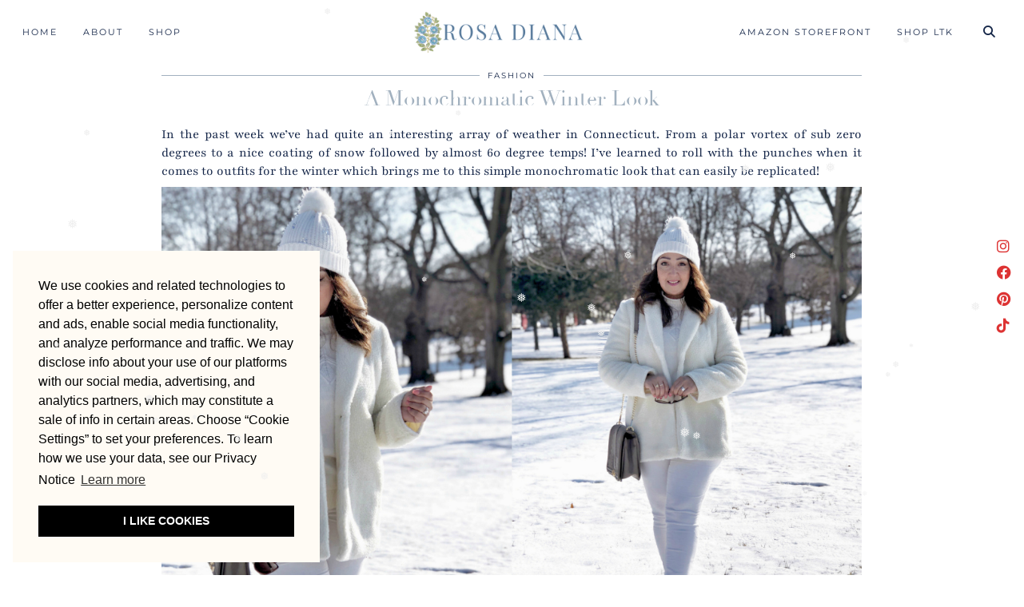

--- FILE ---
content_type: text/html; charset=UTF-8
request_url: https://rosa-diana.com/2019/02/a-monochromatic-winter-look/
body_size: 24614
content:
<!DOCTYPE html>
<html dir="ltr" lang="en-US" prefix="og: https://ogp.me/ns#">
<head>
	<meta charset="UTF-8">
	<meta name="viewport" content="width=device-width, initial-scale=1, maximum-scale=5">	<title>A Monochromatic Winter Look - Rosa Diana</title>

		<!-- All in One SEO 4.9.3 - aioseo.com -->
	<meta name="description" content="In the past week we&#039;ve had quite an interesting array of weather in Connecticut. From a polar vortex of sub zero degrees to a nice coating of snow followed by almost 60 degree temps! I&#039;ve learned to roll with the punches when it comes to outfits for the winter which brings me to this simple" />
	<meta name="robots" content="max-image-preview:large" />
	<meta name="author" content="Rosa Diana"/>
	<link rel="canonical" href="https://rosa-diana.com/2019/02/a-monochromatic-winter-look/" />
	<meta name="generator" content="All in One SEO (AIOSEO) 4.9.3" />
		<meta property="og:locale" content="en_US" />
		<meta property="og:site_name" content="Rosa  Diana - Classic | New England | Lifestyle" />
		<meta property="og:type" content="article" />
		<meta property="og:title" content="A Monochromatic Winter Look - Rosa Diana" />
		<meta property="og:description" content="In the past week we&#039;ve had quite an interesting array of weather in Connecticut. From a polar vortex of sub zero degrees to a nice coating of snow followed by almost 60 degree temps! I&#039;ve learned to roll with the punches when it comes to outfits for the winter which brings me to this simple" />
		<meta property="og:url" content="https://rosa-diana.com/2019/02/a-monochromatic-winter-look/" />
		<meta property="article:published_time" content="2019-02-06T16:09:43+00:00" />
		<meta property="article:modified_time" content="2019-02-06T16:14:05+00:00" />
		<meta name="twitter:card" content="summary" />
		<meta name="twitter:title" content="A Monochromatic Winter Look - Rosa Diana" />
		<meta name="twitter:description" content="In the past week we&#039;ve had quite an interesting array of weather in Connecticut. From a polar vortex of sub zero degrees to a nice coating of snow followed by almost 60 degree temps! I&#039;ve learned to roll with the punches when it comes to outfits for the winter which brings me to this simple" />
		<script type="application/ld+json" class="aioseo-schema">
			{"@context":"https:\/\/schema.org","@graph":[{"@type":"BlogPosting","@id":"https:\/\/rosa-diana.com\/2019\/02\/a-monochromatic-winter-look\/#blogposting","name":"A Monochromatic Winter Look - Rosa Diana","headline":"A Monochromatic Winter Look","author":{"@id":"https:\/\/rosa-diana.com\/author\/rmdiana18\/#author"},"publisher":{"@id":"https:\/\/rosa-diana.com\/#person"},"image":{"@type":"ImageObject","url":"https:\/\/rosa-diana.com\/wp-content\/uploads\/2019\/02\/rosa-Diana.jcrew-faux-fur-coat.4.jpg","width":1500,"height":1147,"caption":"How to dress in winter whites."},"datePublished":"2019-02-06T11:09:43-05:00","dateModified":"2019-02-06T11:14:05-05:00","inLanguage":"en-US","mainEntityOfPage":{"@id":"https:\/\/rosa-diana.com\/2019\/02\/a-monochromatic-winter-look\/#webpage"},"isPartOf":{"@id":"https:\/\/rosa-diana.com\/2019\/02\/a-monochromatic-winter-look\/#webpage"},"articleSection":"Fashion, WINTER, #jcrew, coat, faux fur, jacket, lace up boots, snow, teddy coat, white, winter white"},{"@type":"BreadcrumbList","@id":"https:\/\/rosa-diana.com\/2019\/02\/a-monochromatic-winter-look\/#breadcrumblist","itemListElement":[{"@type":"ListItem","@id":"https:\/\/rosa-diana.com#listItem","position":1,"name":"Home","item":"https:\/\/rosa-diana.com","nextItem":{"@type":"ListItem","@id":"https:\/\/rosa-diana.com\/category\/fashion\/#listItem","name":"Fashion"}},{"@type":"ListItem","@id":"https:\/\/rosa-diana.com\/category\/fashion\/#listItem","position":2,"name":"Fashion","item":"https:\/\/rosa-diana.com\/category\/fashion\/","nextItem":{"@type":"ListItem","@id":"https:\/\/rosa-diana.com\/category\/fashion\/winter\/#listItem","name":"WINTER"},"previousItem":{"@type":"ListItem","@id":"https:\/\/rosa-diana.com#listItem","name":"Home"}},{"@type":"ListItem","@id":"https:\/\/rosa-diana.com\/category\/fashion\/winter\/#listItem","position":3,"name":"WINTER","item":"https:\/\/rosa-diana.com\/category\/fashion\/winter\/","nextItem":{"@type":"ListItem","@id":"https:\/\/rosa-diana.com\/2019\/02\/a-monochromatic-winter-look\/#listItem","name":"A Monochromatic Winter Look"},"previousItem":{"@type":"ListItem","@id":"https:\/\/rosa-diana.com\/category\/fashion\/#listItem","name":"Fashion"}},{"@type":"ListItem","@id":"https:\/\/rosa-diana.com\/2019\/02\/a-monochromatic-winter-look\/#listItem","position":4,"name":"A Monochromatic Winter Look","previousItem":{"@type":"ListItem","@id":"https:\/\/rosa-diana.com\/category\/fashion\/winter\/#listItem","name":"WINTER"}}]},{"@type":"Person","@id":"https:\/\/rosa-diana.com\/author\/rmdiana18\/#author","url":"https:\/\/rosa-diana.com\/author\/rmdiana18\/","name":"Rosa Diana","image":{"@type":"ImageObject","@id":"https:\/\/rosa-diana.com\/2019\/02\/a-monochromatic-winter-look\/#authorImage","url":"https:\/\/secure.gravatar.com\/avatar\/110db8cb84a5e2aceb5174fe48ee76d32e2bf0171194a8837a41f435b4ec1f40?s=96&d=mm&r=g","width":96,"height":96,"caption":"Rosa Diana"}},{"@type":"WebPage","@id":"https:\/\/rosa-diana.com\/2019\/02\/a-monochromatic-winter-look\/#webpage","url":"https:\/\/rosa-diana.com\/2019\/02\/a-monochromatic-winter-look\/","name":"A Monochromatic Winter Look - Rosa Diana","description":"In the past week we've had quite an interesting array of weather in Connecticut. From a polar vortex of sub zero degrees to a nice coating of snow followed by almost 60 degree temps! I've learned to roll with the punches when it comes to outfits for the winter which brings me to this simple","inLanguage":"en-US","isPartOf":{"@id":"https:\/\/rosa-diana.com\/#website"},"breadcrumb":{"@id":"https:\/\/rosa-diana.com\/2019\/02\/a-monochromatic-winter-look\/#breadcrumblist"},"author":{"@id":"https:\/\/rosa-diana.com\/author\/rmdiana18\/#author"},"creator":{"@id":"https:\/\/rosa-diana.com\/author\/rmdiana18\/#author"},"image":{"@type":"ImageObject","url":"https:\/\/rosa-diana.com\/wp-content\/uploads\/2019\/02\/rosa-Diana.jcrew-faux-fur-coat.4.jpg","@id":"https:\/\/rosa-diana.com\/2019\/02\/a-monochromatic-winter-look\/#mainImage","width":1500,"height":1147,"caption":"How to dress in winter whites."},"primaryImageOfPage":{"@id":"https:\/\/rosa-diana.com\/2019\/02\/a-monochromatic-winter-look\/#mainImage"},"datePublished":"2019-02-06T11:09:43-05:00","dateModified":"2019-02-06T11:14:05-05:00"},{"@type":"WebSite","@id":"https:\/\/rosa-diana.com\/#website","url":"https:\/\/rosa-diana.com\/","name":"Rosa Diana","description":"Classic | New England | Lifestyle","inLanguage":"en-US","publisher":{"@id":"https:\/\/rosa-diana.com\/#person"}}]}
		</script>
		<!-- All in One SEO -->

<script type='application/javascript'  id='pys-version-script'>console.log('PixelYourSite Free version 11.1.5.2');</script>
<link rel='dns-prefetch' href='//cdnjs.cloudflare.com' />
<link rel='dns-prefetch' href='//www.googletagmanager.com' />
<link rel='dns-prefetch' href='//stats.wp.com' />
<link rel='dns-prefetch' href='//pipdigz.co.uk' />
<link rel='dns-prefetch' href='//fonts.bunny.net' />
<link rel='dns-prefetch' href='//v0.wordpress.com' />
<link rel='dns-prefetch' href='//pagead2.googlesyndication.com' />
<link rel="alternate" type="application/rss+xml" title="Rosa  Diana &raquo; Feed" href="https://rosa-diana.com/feed/" />
<link rel="alternate" type="application/rss+xml" title="Rosa  Diana &raquo; Comments Feed" href="https://rosa-diana.com/comments/feed/" />
<link rel="alternate" type="application/rss+xml" title="Rosa  Diana &raquo; A Monochromatic Winter Look Comments Feed" href="https://rosa-diana.com/2019/02/a-monochromatic-winter-look/feed/" />
<style id='wp-img-auto-sizes-contain-inline-css'>
img:is([sizes=auto i],[sizes^="auto," i]){contain-intrinsic-size:3000px 1500px}
/*# sourceURL=wp-img-auto-sizes-contain-inline-css */
</style>

<link rel='stylesheet' id='wp-block-library-css' href='https://rosa-diana.com/wp-content/plugins/gutenberg/build/styles/block-library/style.min.css?ver=22.4.1' media='all' />
<style id='global-styles-inline-css'>
:root{--wp--preset--aspect-ratio--square: 1;--wp--preset--aspect-ratio--4-3: 4/3;--wp--preset--aspect-ratio--3-4: 3/4;--wp--preset--aspect-ratio--3-2: 3/2;--wp--preset--aspect-ratio--2-3: 2/3;--wp--preset--aspect-ratio--16-9: 16/9;--wp--preset--aspect-ratio--9-16: 9/16;--wp--preset--color--black: #000000;--wp--preset--color--cyan-bluish-gray: #abb8c3;--wp--preset--color--white: #ffffff;--wp--preset--color--pale-pink: #f78da7;--wp--preset--color--vivid-red: #cf2e2e;--wp--preset--color--luminous-vivid-orange: #ff6900;--wp--preset--color--luminous-vivid-amber: #fcb900;--wp--preset--color--light-green-cyan: #7bdcb5;--wp--preset--color--vivid-green-cyan: #00d084;--wp--preset--color--pale-cyan-blue: #8ed1fc;--wp--preset--color--vivid-cyan-blue: #0693e3;--wp--preset--color--vivid-purple: #9b51e0;--wp--preset--gradient--vivid-cyan-blue-to-vivid-purple: linear-gradient(135deg,rgb(6,147,227) 0%,rgb(155,81,224) 100%);--wp--preset--gradient--light-green-cyan-to-vivid-green-cyan: linear-gradient(135deg,rgb(122,220,180) 0%,rgb(0,208,130) 100%);--wp--preset--gradient--luminous-vivid-amber-to-luminous-vivid-orange: linear-gradient(135deg,rgb(252,185,0) 0%,rgb(255,105,0) 100%);--wp--preset--gradient--luminous-vivid-orange-to-vivid-red: linear-gradient(135deg,rgb(255,105,0) 0%,rgb(207,46,46) 100%);--wp--preset--gradient--very-light-gray-to-cyan-bluish-gray: linear-gradient(135deg,rgb(238,238,238) 0%,rgb(169,184,195) 100%);--wp--preset--gradient--cool-to-warm-spectrum: linear-gradient(135deg,rgb(74,234,220) 0%,rgb(151,120,209) 20%,rgb(207,42,186) 40%,rgb(238,44,130) 60%,rgb(251,105,98) 80%,rgb(254,248,76) 100%);--wp--preset--gradient--blush-light-purple: linear-gradient(135deg,rgb(255,206,236) 0%,rgb(152,150,240) 100%);--wp--preset--gradient--blush-bordeaux: linear-gradient(135deg,rgb(254,205,165) 0%,rgb(254,45,45) 50%,rgb(107,0,62) 100%);--wp--preset--gradient--luminous-dusk: linear-gradient(135deg,rgb(255,203,112) 0%,rgb(199,81,192) 50%,rgb(65,88,208) 100%);--wp--preset--gradient--pale-ocean: linear-gradient(135deg,rgb(255,245,203) 0%,rgb(182,227,212) 50%,rgb(51,167,181) 100%);--wp--preset--gradient--electric-grass: linear-gradient(135deg,rgb(202,248,128) 0%,rgb(113,206,126) 100%);--wp--preset--gradient--midnight: linear-gradient(135deg,rgb(2,3,129) 0%,rgb(40,116,252) 100%);--wp--preset--font-size--small: 13px;--wp--preset--font-size--medium: 20px;--wp--preset--font-size--large: 36px;--wp--preset--font-size--x-large: 42px;--wp--preset--spacing--20: 0.44rem;--wp--preset--spacing--30: 0.67rem;--wp--preset--spacing--40: 1rem;--wp--preset--spacing--50: 1.5rem;--wp--preset--spacing--60: 2.25rem;--wp--preset--spacing--70: 3.38rem;--wp--preset--spacing--80: 5.06rem;--wp--preset--shadow--natural: 6px 6px 9px rgba(0, 0, 0, 0.2);--wp--preset--shadow--deep: 12px 12px 50px rgba(0, 0, 0, 0.4);--wp--preset--shadow--sharp: 6px 6px 0px rgba(0, 0, 0, 0.2);--wp--preset--shadow--outlined: 6px 6px 0px -3px rgb(255, 255, 255), 6px 6px rgb(0, 0, 0);--wp--preset--shadow--crisp: 6px 6px 0px rgb(0, 0, 0);}:where(body) { margin: 0; }:where(.is-layout-flex){gap: 0.5em;}:where(.is-layout-grid){gap: 0.5em;}body .is-layout-flex{display: flex;}.is-layout-flex{flex-wrap: wrap;align-items: center;}.is-layout-flex > :is(*, div){margin: 0;}body .is-layout-grid{display: grid;}.is-layout-grid > :is(*, div){margin: 0;}body{padding-top: 0px;padding-right: 0px;padding-bottom: 0px;padding-left: 0px;}a:where(:not(.wp-element-button)){text-decoration: underline;}:root :where(.wp-element-button, .wp-block-button__link){background-color: #32373c;border-width: 0;color: #fff;font-family: inherit;font-size: inherit;font-style: inherit;font-weight: inherit;letter-spacing: inherit;line-height: inherit;padding-top: calc(0.667em + 2px);padding-right: calc(1.333em + 2px);padding-bottom: calc(0.667em + 2px);padding-left: calc(1.333em + 2px);text-decoration: none;text-transform: inherit;}.has-black-color{color: var(--wp--preset--color--black) !important;}.has-cyan-bluish-gray-color{color: var(--wp--preset--color--cyan-bluish-gray) !important;}.has-white-color{color: var(--wp--preset--color--white) !important;}.has-pale-pink-color{color: var(--wp--preset--color--pale-pink) !important;}.has-vivid-red-color{color: var(--wp--preset--color--vivid-red) !important;}.has-luminous-vivid-orange-color{color: var(--wp--preset--color--luminous-vivid-orange) !important;}.has-luminous-vivid-amber-color{color: var(--wp--preset--color--luminous-vivid-amber) !important;}.has-light-green-cyan-color{color: var(--wp--preset--color--light-green-cyan) !important;}.has-vivid-green-cyan-color{color: var(--wp--preset--color--vivid-green-cyan) !important;}.has-pale-cyan-blue-color{color: var(--wp--preset--color--pale-cyan-blue) !important;}.has-vivid-cyan-blue-color{color: var(--wp--preset--color--vivid-cyan-blue) !important;}.has-vivid-purple-color{color: var(--wp--preset--color--vivid-purple) !important;}.has-black-background-color{background-color: var(--wp--preset--color--black) !important;}.has-cyan-bluish-gray-background-color{background-color: var(--wp--preset--color--cyan-bluish-gray) !important;}.has-white-background-color{background-color: var(--wp--preset--color--white) !important;}.has-pale-pink-background-color{background-color: var(--wp--preset--color--pale-pink) !important;}.has-vivid-red-background-color{background-color: var(--wp--preset--color--vivid-red) !important;}.has-luminous-vivid-orange-background-color{background-color: var(--wp--preset--color--luminous-vivid-orange) !important;}.has-luminous-vivid-amber-background-color{background-color: var(--wp--preset--color--luminous-vivid-amber) !important;}.has-light-green-cyan-background-color{background-color: var(--wp--preset--color--light-green-cyan) !important;}.has-vivid-green-cyan-background-color{background-color: var(--wp--preset--color--vivid-green-cyan) !important;}.has-pale-cyan-blue-background-color{background-color: var(--wp--preset--color--pale-cyan-blue) !important;}.has-vivid-cyan-blue-background-color{background-color: var(--wp--preset--color--vivid-cyan-blue) !important;}.has-vivid-purple-background-color{background-color: var(--wp--preset--color--vivid-purple) !important;}.has-black-border-color{border-color: var(--wp--preset--color--black) !important;}.has-cyan-bluish-gray-border-color{border-color: var(--wp--preset--color--cyan-bluish-gray) !important;}.has-white-border-color{border-color: var(--wp--preset--color--white) !important;}.has-pale-pink-border-color{border-color: var(--wp--preset--color--pale-pink) !important;}.has-vivid-red-border-color{border-color: var(--wp--preset--color--vivid-red) !important;}.has-luminous-vivid-orange-border-color{border-color: var(--wp--preset--color--luminous-vivid-orange) !important;}.has-luminous-vivid-amber-border-color{border-color: var(--wp--preset--color--luminous-vivid-amber) !important;}.has-light-green-cyan-border-color{border-color: var(--wp--preset--color--light-green-cyan) !important;}.has-vivid-green-cyan-border-color{border-color: var(--wp--preset--color--vivid-green-cyan) !important;}.has-pale-cyan-blue-border-color{border-color: var(--wp--preset--color--pale-cyan-blue) !important;}.has-vivid-cyan-blue-border-color{border-color: var(--wp--preset--color--vivid-cyan-blue) !important;}.has-vivid-purple-border-color{border-color: var(--wp--preset--color--vivid-purple) !important;}.has-vivid-cyan-blue-to-vivid-purple-gradient-background{background: var(--wp--preset--gradient--vivid-cyan-blue-to-vivid-purple) !important;}.has-light-green-cyan-to-vivid-green-cyan-gradient-background{background: var(--wp--preset--gradient--light-green-cyan-to-vivid-green-cyan) !important;}.has-luminous-vivid-amber-to-luminous-vivid-orange-gradient-background{background: var(--wp--preset--gradient--luminous-vivid-amber-to-luminous-vivid-orange) !important;}.has-luminous-vivid-orange-to-vivid-red-gradient-background{background: var(--wp--preset--gradient--luminous-vivid-orange-to-vivid-red) !important;}.has-very-light-gray-to-cyan-bluish-gray-gradient-background{background: var(--wp--preset--gradient--very-light-gray-to-cyan-bluish-gray) !important;}.has-cool-to-warm-spectrum-gradient-background{background: var(--wp--preset--gradient--cool-to-warm-spectrum) !important;}.has-blush-light-purple-gradient-background{background: var(--wp--preset--gradient--blush-light-purple) !important;}.has-blush-bordeaux-gradient-background{background: var(--wp--preset--gradient--blush-bordeaux) !important;}.has-luminous-dusk-gradient-background{background: var(--wp--preset--gradient--luminous-dusk) !important;}.has-pale-ocean-gradient-background{background: var(--wp--preset--gradient--pale-ocean) !important;}.has-electric-grass-gradient-background{background: var(--wp--preset--gradient--electric-grass) !important;}.has-midnight-gradient-background{background: var(--wp--preset--gradient--midnight) !important;}.has-small-font-size{font-size: var(--wp--preset--font-size--small) !important;}.has-medium-font-size{font-size: var(--wp--preset--font-size--medium) !important;}.has-large-font-size{font-size: var(--wp--preset--font-size--large) !important;}.has-x-large-font-size{font-size: var(--wp--preset--font-size--x-large) !important;}
/*# sourceURL=global-styles-inline-css */
</style>

<style id='classic-theme-styles-inline-css'>
.wp-block-button__link{background-color:#32373c;border-radius:9999px;box-shadow:none;color:#fff;font-size:1.125em;padding:calc(.667em + 2px) calc(1.333em + 2px);text-decoration:none}.wp-block-file__button{background:#32373c;color:#fff}.wp-block-accordion-heading{margin:0}.wp-block-accordion-heading__toggle{background-color:inherit!important;color:inherit!important}.wp-block-accordion-heading__toggle:not(:focus-visible){outline:none}.wp-block-accordion-heading__toggle:focus,.wp-block-accordion-heading__toggle:hover{background-color:inherit!important;border:none;box-shadow:none;color:inherit;padding:var(--wp--preset--spacing--20,1em) 0;text-decoration:none}.wp-block-accordion-heading__toggle:focus-visible{outline:auto;outline-offset:0}
/*# sourceURL=https://rosa-diana.com/wp-content/plugins/gutenberg/build/styles/block-library/classic.min.css */
</style>
<link rel='stylesheet' id='titan-adminbar-styles-css' href='https://rosa-diana.com/wp-content/plugins/anti-spam/assets/css/admin-bar.css?ver=7.4.0' media='all' />
<link rel='stylesheet' id='jpibfi-style-css' href='https://rosa-diana.com/wp-content/plugins/jquery-pin-it-button-for-images/css/client.css?ver=3.0.6' media='all' />
<link rel='stylesheet' id='ub-extension-style-css-css' href='https://rosa-diana.com/wp-content/plugins/ultimate-blocks/src/extensions/style.css?ver=6.9' media='all' />
<link rel='stylesheet' id='wp-snow-effect-css' href='https://rosa-diana.com/wp-content/plugins/wp-snow-effect/public/css/wp-snow-effect-public.css?ver=1.0.0' media='all' />
<link rel='stylesheet' id='p3-core-responsive-css' href='https://pipdigz.co.uk/p3/css/core_resp.css' media='all' />
<link rel='stylesheet' id='pipdig-didza-css' href='https://pipdigz.co.uk/fonts/gaqweopfkgksdklfgjslfkhjdtyy/style.css' media='all' />
<link rel='stylesheet' id='pipdig-style-css' href='https://rosa-diana.com/wp-content/themes/pipdig-lavoie/style.css?ver=1737076054' media='all' />
<link rel='stylesheet' id='pipdig-responsive-css' href='https://rosa-diana.com/wp-content/themes/pipdig-lavoie/css/responsive.css?ver=1737076054' media='all' />
<link rel='stylesheet' id='pipdig-fonts-css' href='https://fonts.bunny.net/css?family=Montserrat:400,400i,500,500i,600,600i|Playfair+Display:400,400i,700,700i|Playfair:400,400i,700,700i' media='all' />
<style id='kadence-blocks-global-variables-inline-css'>
:root {--global-kb-font-size-sm:clamp(0.8rem, 0.73rem + 0.217vw, 0.9rem);--global-kb-font-size-md:clamp(1.1rem, 0.995rem + 0.326vw, 1.25rem);--global-kb-font-size-lg:clamp(1.75rem, 1.576rem + 0.543vw, 2rem);--global-kb-font-size-xl:clamp(2.25rem, 1.728rem + 1.63vw, 3rem);--global-kb-font-size-xxl:clamp(2.5rem, 1.456rem + 3.26vw, 4rem);--global-kb-font-size-xxxl:clamp(2.75rem, 0.489rem + 7.065vw, 6rem);}:root {--global-palette1: #3182CE;--global-palette2: #2B6CB0;--global-palette3: #1A202C;--global-palette4: #2D3748;--global-palette5: #4A5568;--global-palette6: #718096;--global-palette7: #EDF2F7;--global-palette8: #F7FAFC;--global-palette9: #ffffff;}
/*# sourceURL=kadence-blocks-global-variables-inline-css */
</style>
<script src="https://rosa-diana.com/wp-includes/js/jquery/jquery.min.js?ver=3.7.1" id="jquery-core-js"></script>
<script src="https://rosa-diana.com/wp-includes/js/jquery/jquery-migrate.min.js?ver=3.4.1" id="jquery-migrate-js"></script>
<script src="https://rosa-diana.com/wp-content/plugins/pixelyoursite/dist/scripts/jquery.bind-first-0.2.3.min.js?ver=0.2.3" id="jquery-bind-first-js"></script>
<script src="https://rosa-diana.com/wp-content/plugins/pixelyoursite/dist/scripts/js.cookie-2.1.3.min.js?ver=2.1.3" id="js-cookie-pys-js"></script>
<script src="https://rosa-diana.com/wp-content/plugins/pixelyoursite/dist/scripts/tld.min.js?ver=2.3.1" id="js-tld-js"></script>
<script id="pys-js-extra">
var pysOptions = {"staticEvents":[],"dynamicEvents":[],"triggerEvents":[],"triggerEventTypes":[],"debug":"","siteUrl":"https://rosa-diana.com","ajaxUrl":"https://rosa-diana.com/wp-admin/admin-ajax.php","ajax_event":"d1f503c018","enable_remove_download_url_param":"1","cookie_duration":"7","last_visit_duration":"60","enable_success_send_form":"","ajaxForServerEvent":"1","ajaxForServerStaticEvent":"1","useSendBeacon":"1","send_external_id":"1","external_id_expire":"180","track_cookie_for_subdomains":"1","google_consent_mode":"1","gdpr":{"ajax_enabled":false,"all_disabled_by_api":false,"facebook_disabled_by_api":false,"analytics_disabled_by_api":false,"google_ads_disabled_by_api":false,"pinterest_disabled_by_api":false,"bing_disabled_by_api":false,"reddit_disabled_by_api":false,"externalID_disabled_by_api":false,"facebook_prior_consent_enabled":true,"analytics_prior_consent_enabled":true,"google_ads_prior_consent_enabled":null,"pinterest_prior_consent_enabled":true,"bing_prior_consent_enabled":true,"cookiebot_integration_enabled":false,"cookiebot_facebook_consent_category":"marketing","cookiebot_analytics_consent_category":"statistics","cookiebot_tiktok_consent_category":"marketing","cookiebot_google_ads_consent_category":"marketing","cookiebot_pinterest_consent_category":"marketing","cookiebot_bing_consent_category":"marketing","consent_magic_integration_enabled":false,"real_cookie_banner_integration_enabled":false,"cookie_notice_integration_enabled":false,"cookie_law_info_integration_enabled":false,"analytics_storage":{"enabled":true,"value":"granted","filter":false},"ad_storage":{"enabled":true,"value":"granted","filter":false},"ad_user_data":{"enabled":true,"value":"granted","filter":false},"ad_personalization":{"enabled":true,"value":"granted","filter":false}},"cookie":{"disabled_all_cookie":false,"disabled_start_session_cookie":false,"disabled_advanced_form_data_cookie":false,"disabled_landing_page_cookie":false,"disabled_first_visit_cookie":false,"disabled_trafficsource_cookie":false,"disabled_utmTerms_cookie":false,"disabled_utmId_cookie":false},"tracking_analytics":{"TrafficSource":"direct","TrafficLanding":"undefined","TrafficUtms":[],"TrafficUtmsId":[]},"GATags":{"ga_datalayer_type":"default","ga_datalayer_name":"dataLayerPYS"},"woo":{"enabled":false},"edd":{"enabled":false},"cache_bypass":"1769247916"};
//# sourceURL=pys-js-extra
</script>
<script src="https://rosa-diana.com/wp-content/plugins/pixelyoursite/dist/scripts/public.js?ver=11.1.5.2" id="pys-js"></script>

<!-- Google tag (gtag.js) snippet added by Site Kit -->
<!-- Google Analytics snippet added by Site Kit -->
<script src="https://www.googletagmanager.com/gtag/js?id=GT-MJBB225" id="google_gtagjs-js" async></script>
<script id="google_gtagjs-js-after">
window.dataLayer = window.dataLayer || [];function gtag(){dataLayer.push(arguments);}
gtag("set","linker",{"domains":["rosa-diana.com"]});
gtag("js", new Date());
gtag("set", "developer_id.dZTNiMT", true);
gtag("config", "GT-MJBB225");
 window._googlesitekit = window._googlesitekit || {}; window._googlesitekit.throttledEvents = []; window._googlesitekit.gtagEvent = (name, data) => { var key = JSON.stringify( { name, data } ); if ( !! window._googlesitekit.throttledEvents[ key ] ) { return; } window._googlesitekit.throttledEvents[ key ] = true; setTimeout( () => { delete window._googlesitekit.throttledEvents[ key ]; }, 5 ); gtag( "event", name, { ...data, event_source: "site-kit" } ); }; 
//# sourceURL=google_gtagjs-js-after
</script>
<link rel="https://api.w.org/" href="https://rosa-diana.com/wp-json/" /><link rel="alternate" title="JSON" type="application/json" href="https://rosa-diana.com/wp-json/wp/v2/posts/23203" /><link rel="EditURI" type="application/rsd+xml" title="RSD" href="https://rosa-diana.com/xmlrpc.php?rsd" />
<meta name="generator" content="WordPress 6.9" />
<link rel='shortlink' href='https://wp.me/p9vFmP-62f' />
<meta name="generator" content="Site Kit by Google 1.170.0" /><style type="text/css">
	a.pinit-button.custom span {
	background-image: url("http://rosa-diana.com/wp-content/uploads/2018/02/pinit3.png");	}

	.pinit-hover {
		opacity: 0.8 !important;
		filter: alpha(opacity=80) !important;
	}
	a.pinit-button {
	border-bottom: 0 !important;
	box-shadow: none !important;
	margin-bottom: 0 !important;
}
a.pinit-button::after {
    display: none;
}</style>
			<style>img#wpstats{display:none}</style>
		<!--noptimize--> <!-- Cust --> <style>body, .entry-content h2,.entry-content h3,.entry-content h4,.entry-content h5,.entry-content h6, .pipdig_meta a, .entry-meta, .entry-meta a, .site-main .post-navigation a, .site-main .post-navigation .meta-nav, .addthis_toolbox .pipdigicons, #reply-title, .pipdig_p3_related_title a, .wp-block-image figcaption, .p3_popular_posts_widget h4, select, textarea, input[type="text"], input[type="password"], input[type="datetime"], input[type="datetime-local"], input[type="date"], input[type="month"], input[type="time"], input[type="week"], input[type="number"], input[type="email"], input[type="url"], input[type="search"], input[type="tel"], input[type="color"], .form-control, .p3_search_overlay-content input[type="search"] {color:#162749}.pipdig_p3_related_title a {color:#162749 !important}.pipdig_masonry_post_title a,.entry-title,.entry-title a,.entry-title a:active,.entry-title a:visited{color:#a2b1bf}.pipdig_masonry_post_title a:hover,.entry-title a:hover{color:#162749}a, .entry-content a {color:#dda6a6}a:hover{color:#a2b1bf}.p_section_title_border, .pipdig_cat, .entry-header .entry-meta, .hentry.floated_summary_post, .slicknav_menu, .site-top, .widget-title, .social-footer-outer, .pipdig_section_title, #p3_trending_bar .widget-title {border-color:#a2b1bf}.widget-title, .p_section_title h2 {color:#a2b1bf}.more-link, .read-more, #pipdig_masonry_container .read-more, .btn, button, input[type="button"], input[type="reset"], input[type="submit"], .more-link:hover, .read-more:hover, #pipdig_masonry_container .read-more:hover, .btn:hover, button:hover, input[type="button"]:hover, input[type="reset"]:hover, input[type="submit"]:hover, #p_feature_slider_nav div {background:#d3cdc2;border:0}.site-footer,.p3_instagram_footer_title_bar{background:#a2b1bf}body {font-family: "Playfair";}body {font-size:17px; line-height: 1.4;}.site-title {font-family: "Playfair Display"; line-height: 1;} @media only screen and (max-width: 769px) { .site-title {font-size: 45px} }@media only screen and (min-width:770px) {
				.site-title {font-size:40px}}.p_section_title h2, #p3_instagram_kensington .widget-title {font-family: "Playfair Display"; line-height: 1; font-weight: 400;} .p_section_title_border {margin-top: 10px;} .p_section_title { margin-bottom: auto; }.p_section_title h2, #p3_instagram_kensington .widget-title {font-size:24px; } .p_section_title_border {margin-top: 10px;}.site-main .container {max-width:900px}
		@media only screen and (min-width: 720px) {
			#siteHeaderCont.site-header-bg-color .site-title img {
				max-height: 60px;
			}
			#siteHeaderCont.site-header-bg-color.wpadminbar-nudge {
				padding-top: 0 !important;
			}
			#siteHeaderCont.site-header-bg-color {
				height: 75px !important;
			}
		}
		@media only screen and (min-width: 720px) {
			#siteHeaderCont:hover, .menu-bar ul ul, .slicknav_open-menu { background: rgba(255, 255, 255, .8); }
		}
		#siteHeaderCont.site-header-bg-color, .site-header-bg-color, .single .slicknav_menu, .page .slicknav_menu, .menu-bar ul ul, .slicknav_open-menu { background: rgba(255, 255, 255, .8); }#siteHeaderCont, #siteHeaderCont.site-header-bg-color, .site-header-bg-color, .slicknav_open-menu { background: rgba(255, 255, 255, .8); }.site-description, .site-title, .site-title a, .menu-bar ul li a, .slicknav_brand, .slicknav_brand a, .slicknav_nav a, .slicknav_menu .slicknav_menutxt, .pipdig_navbar_search input {color:#162749}.pipdig_navbar_search input::-webkit-input-placeholder {color:#162749}.pipdig_navbar_search input:-moz-placeholder {color:#162749}.pipdig_navbar_search input::-moz-placeholder {color:#162749}.pipdig_navbar_search input:-ms-input-placeholder {color:#162749}.site-title a:hover, .menu-bar ul li a:hover, .menu-bar ul ul li > a:hover, .menu-bar ul ul li:hover > a{color:#162749}#siteHeader { background-attachment: scroll; }</style> <!-- /Cust --> <!--/noptimize-->
<!-- Google AdSense meta tags added by Site Kit -->
<meta name="google-adsense-platform-account" content="ca-host-pub-2644536267352236">
<meta name="google-adsense-platform-domain" content="sitekit.withgoogle.com">
<!-- End Google AdSense meta tags added by Site Kit -->
<script type='application/javascript' id='pys-config-warning-script'>console.warn('PixelYourSite: no pixel configured.');</script>

<!-- Google AdSense snippet added by Site Kit -->
<script async src="https://pagead2.googlesyndication.com/pagead/js/adsbygoogle.js?client=ca-pub-2989274629805220&amp;host=ca-host-pub-2644536267352236" crossorigin="anonymous"></script>

<!-- End Google AdSense snippet added by Site Kit -->
<link rel="icon" href="https://rosa-diana.com/wp-content/uploads/2025/04/cropped-favicon-logo-2025.1-32x32.png" sizes="32x32" />
<link rel="icon" href="https://rosa-diana.com/wp-content/uploads/2025/04/cropped-favicon-logo-2025.1-192x192.png" sizes="192x192" />
<link rel="apple-touch-icon" href="https://rosa-diana.com/wp-content/uploads/2025/04/cropped-favicon-logo-2025.1-180x180.png" />
<meta name="msapplication-TileImage" content="https://rosa-diana.com/wp-content/uploads/2025/04/cropped-favicon-logo-2025.1-270x270.png" />
		<style id="wp-custom-css">
			.site-content {
        margin-top: 0;
        padding-top: 0;
    }
.site-main .container {
    padding-top: 0px;
    padding-bottom: 10px;		</style>
			<!-- p3 navbar icon size -->
	<style>
		.menu-bar ul li.top-socialz a { font-size: 15px !important }
	</style>
	<!-- p3 navbar icon size END -->
	<!-- pipdig p3 custom code head --> <script id="mcjs">!function(c,h,i,m,p){m=c.createElement(h),p=c.getElementsByTagName(h)[0],m.async=1,m.src=i,p.parentNode.insertBefore(m,p)}(document,"script","https://chimpstatic.com/mcjs-connected/js/users/e848352faaa33f77ac1f5a5be/f9746a5543c84e4c5bd365a07.js");</script>
<script>
  (function(w, d, t, h, s, n) {
    w.FlodeskObject = n;
    var fn = function() {
      (w[n].q = w[n].q || []).push(arguments);
    };

    w[n] = w[n] || fn;
    var f = d.getElementsByTagName(t)[0];
    var v = '?v=' + Math.floor(new Date().getTime() / (120 * 1000)) * 60;
    var sm = d.createElement(t);
    sm.async = true;
    sm.type = 'module';
    sm.src = h + s + '.mjs' + v;
    f.parentNode.insertBefore(sm, f);
    var sn = d.createElement(t);
    sn.async = true;
    sn.noModule = true;
    sn.src = h + s + '.js' + v;
    f.parentNode.insertBefore(sn, f);
  })(window, document, 'script', 'https://assets.flodesk.com', '/universal', 'fd');
</script>
<script>
  window.fd('form', {
    formId: '64fb1179499f9e54b3a1a707'
  });
</script>
<script>
  (function(w, d, t, h, s, n) {
    w.FlodeskObject = n;
    var fn = function() {
      (w[n].q = w[n].q || []).push(arguments);
    };
    w[n] = w[n] || fn;
    var f = d.getElementsByTagName(t)[0];
    var v = '?v=' + Math.floor(new Date().getTime() / (120 * 1000)) * 60;
    var sm = d.createElement(t);
    sm.async = true;
    sm.type = 'module';
    sm.src = h + s + '.mjs' + v;
    f.parentNode.insertBefore(sm, f);
    var sn = d.createElement(t);
    sn.async = true;
    sn.noModule = true;
    sn.src = h + s + '.js' + v;
    f.parentNode.insertBefore(sn, f);
  })(window, document, 'script', 'https://assets.flodesk.com', '/universal', 'fd');
</script>
<script>
  window.fd('form', {
    formId: '66044f4c87a51be016dc43db'
  });
</script>
<script>
  (function(w, d, t, h, s, n) {
    w.FlodeskObject = n;
    var fn = function() {
      (w[n].q = w[n].q || []).push(arguments);
    };
    w[n] = w[n] || fn;
    var f = d.getElementsByTagName(t)[0];
    var v = '?v=' + Math.floor(new Date().getTime() / (120 * 1000)) * 60;
    var sm = d.createElement(t);
    sm.async = true;
    sm.type = 'module';
    sm.src = h + s + '.mjs' + v;
    f.parentNode.insertBefore(sm, f);
    var sn = d.createElement(t);
    sn.async = true;
    sn.noModule = true;
    sn.src = h + s + '.js' + v;
    f.parentNode.insertBefore(sn, f);
  })(window, document, 'script', 'https://assets.flodesk.com', '/universal', 'fd');
</script>
<script>
  window.fd('form', {
    formId: '6621336f63e3c325baf3646d'
  });
</script>
<script>
  (function(w, d, t, h, s, n) {
    w.FlodeskObject = n;
    var fn = function() {
      (w[n].q = w[n].q || []).push(arguments);
    };
    w[n] = w[n] || fn;
    var f = d.getElementsByTagName(t)[0];
    var v = '?v=' + Math.floor(new Date().getTime() / (120 * 1000)) * 60;
    var sm = d.createElement(t);
    sm.async = true;
    sm.type = 'module';
    sm.src = h + s + '.mjs' + v;
    f.parentNode.insertBefore(sm, f);
    var sn = d.createElement(t);
    sn.async = true;
    sn.noModule = true;
    sn.src = h + s + '.js' + v;
    f.parentNode.insertBefore(sn, f);
  })(window, document, 'script', 'https://assets.flodesk.com', '/universal', 'fd');
</script>
<script>
  window.fd('form', {
    formId: '66045366634d89b0abfdf628'
  });
</script> <!-- // pipdig p3 custom code head -->	</head>

<body class="wp-singular post-template-default single single-post postid-23203 single-format-standard wp-theme-pipdig-lavoie">

	<div id="p3_social_sidebar" class="p3_social_sidebar_right"><style scoped>#p3_social_sidebar a {color:#dd3333}#p3_social_sidebar .pipdigicons {font-size:18px}</style><a href="https://instagram.com/rosa.m.diana" target="_blank" rel="nofollow noopener"><i class="pipdigicons pipdigicons_fab pipdigicons-instagram"></i></a><a href="https://www.facebook.com/rosa.diana4/" target="_blank" rel="nofollow noopener"><i class="pipdigicons pipdigicons_fab pipdigicons-facebook"></i></a><a href="https://pinterest.com/rmdiana4" target="_blank" rel="nofollow noopener"><i class="pipdigicons pipdigicons_fab pipdigicons-pinterest"></i></a><a href="https://www.tiktok.com/@rmdiana6" target="_blank" rel="nofollow noopener"><i class="pipdigicons pipdigicons_fab pipdigicons-tiktok"></i></a></div>
		<header id="siteHeader" class="site-header nopin p3_cover_me " >

		<div id="siteHeaderCont" class="clearfix container ">
			<div class="row">
				<div class="col-xs-12 col-sm-4">
					<nav id="top_menu_1" class="site-menu">
						<div class="menu-bar"><ul id="menu-main-menu" class="menu"><li id="menu-item-84" class="menu-item menu-item-type-custom menu-item-object-custom menu-item-home menu-item-84"><a href="https://rosa-diana.com">Home</a></li>
<li id="menu-item-45483" class="menu-item menu-item-type-custom menu-item-object-custom menu-item-has-children menu-item-45483"><a href="https://rosa-diana.com/about/">ABOUT</a>
<ul class="sub-menu">
	<li id="menu-item-45488" class="menu-item menu-item-type-custom menu-item-object-custom menu-item-45488"><a href="https://rosa-diana.com/disclosure/">DISCLOSURE</a></li>
	<li id="menu-item-611" class="menu-item menu-item-type-post_type menu-item-object-page menu-item-611"><a href="https://rosa-diana.com/contact/">WORK WITH US</a></li>
</ul>
</li>
<li id="menu-item-51893" class="menu-item menu-item-type-post_type menu-item-object-page menu-item-has-children menu-item-51893"><a href="https://rosa-diana.com/shop-2/">SHOP</a>
<ul class="sub-menu">
	<li id="menu-item-51901" class="menu-item menu-item-type-post_type menu-item-object-page menu-item-51901"><a href="https://rosa-diana.com/shop-fashion/">FASHION PICKS</a></li>
	<li id="menu-item-51899" class="menu-item menu-item-type-post_type menu-item-object-page menu-item-51899"><a href="https://rosa-diana.com/beauty-picks-2/">BEAUTY PICKS</a></li>
	<li id="menu-item-51900" class="menu-item menu-item-type-post_type menu-item-object-page menu-item-51900"><a href="https://rosa-diana.com/shop-2/teen-style/">TEEN STYLE</a></li>
	<li id="menu-item-51895" class="menu-item menu-item-type-post_type menu-item-object-page menu-item-51895"><a href="https://rosa-diana.com/for-baby/">For Baby</a></li>
	<li id="menu-item-51896" class="menu-item menu-item-type-post_type menu-item-object-page menu-item-51896"><a href="https://rosa-diana.com/fitness/">FITNESS</a></li>
	<li id="menu-item-51897" class="menu-item menu-item-type-post_type menu-item-object-page menu-item-51897"><a href="https://rosa-diana.com/for-him/">FOR HIM</a></li>
	<li id="menu-item-51898" class="menu-item menu-item-type-post_type menu-item-object-page menu-item-51898"><a href="https://rosa-diana.com/for-your-pets/">FOR PETS</a></li>
	<li id="menu-item-51894" class="menu-item menu-item-type-post_type menu-item-object-page menu-item-51894"><a href="https://rosa-diana.com/travel-must-haves/">Travel Must-Haves</a></li>
</ul>
</li>
</ul></div>					</nav>
				</div>
				<div class="col-xs-12 col-sm-4 site-branding">
											<div class="site-title">
							<a href="https://rosa-diana.com/" title="Rosa  Diana" rel="home">
								<img data-pin-nopin="true" src="https://rosa-diana.com/wp-content/uploads/2025/04/blog-header-Rosa-Diana.6.0.png" alt="Rosa  Diana" />
							</a>
						</div>
														</div>
								<div class="col-xs-12 col-sm-4">
					<nav id="top_menu_2" class="site-menu">
						<div class="menu-bar"><ul id="menu-2nd-main" class="menu"><li id="menu-item-45388" class="menu-item menu-item-type-custom menu-item-object-custom menu-item-45388"><a href="https://www.amazon.com/shop/rosa.diana4?ref_=cm_sw_r_cp_ud_aipsfshop_aipsfrosa.diana4_W78KVGB7AXN01Z81WJGG_1">AMAZON STOREFRONT</a></li>
<li id="menu-item-45387" class="menu-item menu-item-type-custom menu-item-object-custom menu-item-45387"><a href="https://www.shopltk.com/explore/rosa.m.diana">SHOP LTK</a></li>
<li class="socialz top-socialz"><a id="p3_search_btn" class="toggle-search" aria-label="Search" title="Search"><i class="pipdigicons pipdigicons-search" aria-hidden="true"></i></a></li><li class="pipdig_navbar_search"><form role="search" method="get" class="search-form" action="https://rosa-diana.com/">
	<div class="form-group">
		<input type="search" class="form-control" placeholder="Search..." value="" name="s" autocomplete="off" minlength="2" required>
	</div>
</form></li></ul></div>					</nav>
				</div>
							</div>
		</div>
	</header><!-- .site-header -->

	<div class="site-main">

	
<div class="clearfix container">

	<div class="row">
	
		<div class="col-xs-12 content-area">

		
			
<article id="post-23203" class="clearfix post-23203 post type-post status-publish format-standard has-post-thumbnail hentry category-fashion category-winter tag-jcrew tag-coat tag-faux-fur tag-jacket tag-lace-up-boots tag-snow tag-teddy-coat tag-white tag-winter-white" >
	
	<header class="entry-header">
					<div class="entry-meta">
				<span class="date-bar-white-bg">
				
										
										
											<span class="main_cat"><a href="https://rosa-diana.com/category/fashion/">Fashion</a></span>
										
										
				</span>
			</div>
				<h1 class="entry-title p_post_titles_font">A Monochromatic Winter Look</h1>	</header><!-- .entry-header -->

	<div class="clearfix entry-content">

				
			
		<input class="jpibfi" type="hidden"><p>In the past week we&#8217;ve had quite an interesting array of weather in Connecticut. From a polar vortex of sub zero degrees to a nice coating of snow followed by almost 60 degree temps! I&#8217;ve learned to roll with the punches when it comes to outfits for the winter which brings me to this simple monochromatic look that can easily be replicated!<img fetchpriority="high" decoding="async" class="aligncenter wp-image-23208 size-full" src="https://rosa-diana.com/wp-content/uploads/2019/02/rosa-Diana.-jcrew-faux-fur-coat.8.jpg" alt="" width="1105" height="750" data-jpibfi-post-excerpt="" data-jpibfi-post-url="https://rosa-diana.com/2019/02/a-monochromatic-winter-look/" data-jpibfi-post-title="A Monochromatic Winter Look" data-jpibfi-src="https://rosa-diana.com/wp-content/uploads/2019/02/rosa-Diana.-jcrew-faux-fur-coat.8.jpg" srcset="https://rosa-diana.com/wp-content/uploads/2019/02/rosa-Diana.-jcrew-faux-fur-coat.8.jpg 1105w, https://rosa-diana.com/wp-content/uploads/2019/02/rosa-Diana.-jcrew-faux-fur-coat.8-300x204.jpg 300w, https://rosa-diana.com/wp-content/uploads/2019/02/rosa-Diana.-jcrew-faux-fur-coat.8-800x543.jpg 800w, https://rosa-diana.com/wp-content/uploads/2019/02/rosa-Diana.-jcrew-faux-fur-coat.8-1080x733.jpg 1080w" sizes="(max-width: 1105px) 100vw, 1105px" />When the temps fluctuate my coats go on rotation. I&#8217;m wearing this super cuddly-times-a-million faux fur coat I recently found. It is the coat that us bloggers are obsessed with, often referred to as &#8216;the teddy coat.&#8217; I actually had a hard time finding one I really loved for the simple reason that if you&#8217;re not careful you can end up looking more like a polar bear than a chic girl.</p>
<p>I loved this one for several reasons; the cute buttons, super soft feels, the winter white color and its slightly tailored cut, so you don&#8217;t look too puffy. It was so popular it has since sold out but I&#8217;m linking <a href="http://bit.ly/2S6awcT" target="_blank" rel="noopener">this one</a> and <a href="http://bit.ly/2S1z3jf" target="_blank" rel="noopener">this one</a> that are similar in style and price range. This is the coat you&#8217;ll wear year after year well after the teddy trend is gone. Who doesn&#8217;t love a good faux fur coat?!<img decoding="async" class="aligncenter wp-image-23216" src="https://rosa-diana.com/wp-content/uploads/2019/02/rosa-Diana.jcrew-faux-fur-coat.1.jpg" alt="How to style the winter whites." width="900" height="1222" data-jpibfi-post-excerpt="" data-jpibfi-post-url="https://rosa-diana.com/2019/02/a-monochromatic-winter-look/" data-jpibfi-post-title="A Monochromatic Winter Look" data-jpibfi-src="https://rosa-diana.com/wp-content/uploads/2019/02/rosa-Diana.jcrew-faux-fur-coat.1.jpg" srcset="https://rosa-diana.com/wp-content/uploads/2019/02/rosa-Diana.jcrew-faux-fur-coat.1.jpg 1500w, https://rosa-diana.com/wp-content/uploads/2019/02/rosa-Diana.jcrew-faux-fur-coat.1-300x407.jpg 300w, https://rosa-diana.com/wp-content/uploads/2019/02/rosa-Diana.jcrew-faux-fur-coat.1-1440x1956.jpg 1440w, https://rosa-diana.com/wp-content/uploads/2019/02/rosa-Diana.jcrew-faux-fur-coat.1-800x1086.jpg 800w, https://rosa-diana.com/wp-content/uploads/2019/02/rosa-Diana.jcrew-faux-fur-coat.1-1080x1467.jpg 1080w" sizes="(max-width: 900px) 100vw, 900px" />And you know I&#8217;m still wearing my favorite lace-up boots! These exact ones have also sold out&nbsp;but you can check <a href="http://bit.ly/2SaCQeh" target="_blank" rel="noopener">these nordic boots</a> and <a href="http://bit.ly/2SY9wDL" target="_blank" rel="noopener">these</a> which are both near exact to the ones I&#8217;m wearing. My <a href="http://bit.ly/2UyviP3" target="_blank" rel="noopener">Rebecca Minkoff Quilted Chevron</a> bag is back in stock! It happens to be my favorite crossbody because I love it&#8217;s simple chic look and how incredibly versatile it is for day or night! Of course you can always check out its <a href="http://bit.ly/2UywqSW" target="_blank" rel="noopener">high end counterpart here</a>.<br />
<img decoding="async" class="aligncenter wp-image-23215" src="https://rosa-diana.com/wp-content/uploads/2019/02/rosa-Diana.jcrew-faux-fur-coat.7.jpg" alt="How to style winter whites." width="900" height="1223" data-jpibfi-post-excerpt="" data-jpibfi-post-url="https://rosa-diana.com/2019/02/a-monochromatic-winter-look/" data-jpibfi-post-title="A Monochromatic Winter Look" data-jpibfi-src="https://rosa-diana.com/wp-content/uploads/2019/02/rosa-Diana.jcrew-faux-fur-coat.7.jpg" srcset="https://rosa-diana.com/wp-content/uploads/2019/02/rosa-Diana.jcrew-faux-fur-coat.7.jpg 1500w, https://rosa-diana.com/wp-content/uploads/2019/02/rosa-Diana.jcrew-faux-fur-coat.7-300x408.jpg 300w, https://rosa-diana.com/wp-content/uploads/2019/02/rosa-Diana.jcrew-faux-fur-coat.7-1440x1957.jpg 1440w, https://rosa-diana.com/wp-content/uploads/2019/02/rosa-Diana.jcrew-faux-fur-coat.7-800x1087.jpg 800w, https://rosa-diana.com/wp-content/uploads/2019/02/rosa-Diana.jcrew-faux-fur-coat.7-1080x1468.jpg 1080w" sizes="(max-width: 900px) 100vw, 900px" /><img loading="lazy" decoding="async" class="aligncenter wp-image-23214" src="https://rosa-diana.com/wp-content/uploads/2019/02/rosa-Diana.jcrew-faux-fur-coat.6.jpg" alt="How to style a monochromatic winter look." width="900" height="1222" data-jpibfi-post-excerpt="" data-jpibfi-post-url="https://rosa-diana.com/2019/02/a-monochromatic-winter-look/" data-jpibfi-post-title="A Monochromatic Winter Look" data-jpibfi-src="https://rosa-diana.com/wp-content/uploads/2019/02/rosa-Diana.jcrew-faux-fur-coat.6.jpg" srcset="https://rosa-diana.com/wp-content/uploads/2019/02/rosa-Diana.jcrew-faux-fur-coat.6.jpg 1500w, https://rosa-diana.com/wp-content/uploads/2019/02/rosa-Diana.jcrew-faux-fur-coat.6-300x407.jpg 300w, https://rosa-diana.com/wp-content/uploads/2019/02/rosa-Diana.jcrew-faux-fur-coat.6-1440x1956.jpg 1440w, https://rosa-diana.com/wp-content/uploads/2019/02/rosa-Diana.jcrew-faux-fur-coat.6-800x1086.jpg 800w, https://rosa-diana.com/wp-content/uploads/2019/02/rosa-Diana.jcrew-faux-fur-coat.6-1080x1467.jpg 1080w" sizes="auto, (max-width: 900px) 100vw, 900px" /><img loading="lazy" decoding="async" class="aligncenter wp-image-23217" src="https://rosa-diana.com/wp-content/uploads/2019/02/rosa-Diana.white-jcrew-faux-fur-coat.2.jpg" alt="How to style a monochromatic winter look." width="900" height="1223" data-jpibfi-post-excerpt="" data-jpibfi-post-url="https://rosa-diana.com/2019/02/a-monochromatic-winter-look/" data-jpibfi-post-title="A Monochromatic Winter Look" data-jpibfi-src="https://rosa-diana.com/wp-content/uploads/2019/02/rosa-Diana.white-jcrew-faux-fur-coat.2.jpg" srcset="https://rosa-diana.com/wp-content/uploads/2019/02/rosa-Diana.white-jcrew-faux-fur-coat.2.jpg 1500w, https://rosa-diana.com/wp-content/uploads/2019/02/rosa-Diana.white-jcrew-faux-fur-coat.2-300x408.jpg 300w, https://rosa-diana.com/wp-content/uploads/2019/02/rosa-Diana.white-jcrew-faux-fur-coat.2-1440x1956.jpg 1440w, https://rosa-diana.com/wp-content/uploads/2019/02/rosa-Diana.white-jcrew-faux-fur-coat.2-800x1087.jpg 800w, https://rosa-diana.com/wp-content/uploads/2019/02/rosa-Diana.white-jcrew-faux-fur-coat.2-1080x1467.jpg 1080w" sizes="auto, (max-width: 900px) 100vw, 900px" />We&#8217;re looking forward to some more snow here in New England and can&#8217;t wait to hit the slopes again! Make sure to follow along on Instagram (thanks if you already do) for more of my daily adventures!</p>
<p style="text-align: center;">SHOP THE POST</p>
<div class="shopthepost-widget" data-widget-id="3467162">
                <script type="text/javascript" language="javascript">
                    !function(d,s,id){
                        var e, p = /^http:/.test(d.location) ? 'http' : 'https';
                        if(!d.getElementById(id)) {
                            e     = d.createElement(s);
                            e.id  = id;
                            e.src = p + '://widgets.rewardstyle.com/js/shopthepost.js';
                            d.body.appendChild(e);
                        }
                        if(typeof window.__stp === 'object') if(d.readyState === 'complete') {
                            window.__stp.init();
                        }
                    }(document, 'script', 'shopthepost-script');
                </script>
                <div class="rs-adblock">
                    <img decoding="async" src="//assets.rewardstyle.com/images/search/350.gif" style="width:15px;height:15px;" onerror="this.parentNode.innerHTML='Turn off your ad blocker to view content'" />
                    <noscript>Turn on your JavaScript to view content</noscript>
                </div>
            </div>
		
				
		<div class="clearfix"></div><div class="pipdig_p3_related_posts nopin"><h3><span>You may also enjoy:</span></h3><ul><li><div class="p3_cover_me pipdig_p3_related_thumb pipdig_lazy" data-src="https://rosa-diana.com/wp-content/uploads/2025/06/Image-5-27-25-at-12.31 PM.jpeg"><a href="https://rosa-diana.com/2025/06/how-to-build-a-new-england-summer-wardrobe-capsule/" title="How to Build a New England Summer Wardrobe Capsule"><img src="[data-uri]" alt="How to Build a New England Summer Wardrobe Capsule" class="p3_invisible skip-lazy nopin" data-pin-nopin="true"/></a></div><div class="pipdig_p3_related_content"><h4 class="pipdig_p3_related_title p_post_titles_font"><a href="https://rosa-diana.com/2025/06/how-to-build-a-new-england-summer-wardrobe-capsule/" title="How to Build a New England Summer Wardrobe Capsule">How to Build a New England Summer &hellip;</a></h4></div></li></ul></div><div class="clearfix"></div>		<!--noptimize-->
		<script type="application/ld+json">
		{
			"@context": "https://schema.org", 
			"@type": "BlogPosting",
			"headline": "A Monochromatic Winter Look",
			"image": {
				"@type": "imageObject",
				"url": "https://rosa-diana.com/wp-content/uploads/2019/02/rosa-Diana.jcrew-faux-fur-coat.4-300x229.jpg",
				"height": "229",
				"width": "300"
			},
			"publisher": {
				"@type": "Organization",
				"name": "Rosa  Diana",
				"logo": {
					"@type": "imageObject",
					"url": "https://pipdigz.co.uk/p3/img/placeholder-publisher.png"
				}
			},
			"mainEntityOfPage": "https://rosa-diana.com/2019/02/a-monochromatic-winter-look/",
			"url": "https://rosa-diana.com/2019/02/a-monochromatic-winter-look/",
			"datePublished": "2019-02-06",
			"dateModified": "2019-02-06",
			"description": "In the past week we&#8217;ve had quite an interesting array of weather in Connecticut. From a polar vortex of sub zero degrees to a nice&hellip;",
			"articleBody": "In the past week we&#8217;ve had quite an interesting array of weather in Connecticut. From a polar vortex of sub zero degrees to a nice&hellip;",
			"author": {
				"@type": "Person",
				"name": "Rosa Diana"
			}
		}
		</script>
		<!--/noptimize-->
				
	</div>

	<footer class="entry-meta entry-footer">
		
			<div class="addthis_toolbox"><span class="p3_share_title">Share: </span><a href="mailto:?subject=Shared:%20A+Monochromatic+Winter+Look&#038;body=I%20thought%20you%20might%20like%20this%20https://rosa-diana.com/2019/02/a-monochromatic-winter-look/" target="_blank" rel="nofollow noopener" aria-label="Share via email" title="Share via email"><i class="pipdigicons pipdigicons-envelope" aria-hidden="true"></i></a><a href="https://www.facebook.com/sharer.php?u=https://rosa-diana.com/2019/02/a-monochromatic-winter-look/" target="_blank" rel="nofollow noopener" aria-label="Share on Facebook" title="Share on Facebook"><i class="pipdigicons pipdigicons_fab pipdigicons-facebook" aria-hidden="true"></i></a><a href="https://twitter.com/share?url=https://rosa-diana.com/2019/02/a-monochromatic-winter-look/&#038;text=A+Monochromatic+Winter+Look&#038;via=rmdiana4" target="_blank" rel="nofollow noopener" aria-label="Share on Twitter/X" title="Share on Twitter/X"><i class="pipdigicons pipdigicons_fab pipdigicons-x-twitter" aria-hidden="true"></i></a><a href="https://pinterest.com/pin/create/link/?url=https://rosa-diana.com/2019/02/a-monochromatic-winter-look/&#038;media=https://rosa-diana.com/wp-content/uploads/2019/02/rosa-Diana.jcrew-faux-fur-coat.4.jpg&#038;description=A+Monochromatic+Winter+Look" target="_blank" rel="nofollow noopener" aria-label="Share on Pinterest" title="Share on Pinterest"><i class="pipdigicons pipdigicons_fab pipdigicons-pinterest" aria-hidden="true"></i></a></div>
						
							
						
			</footer>

</article><!-- #post-23203 -->
				<nav id="nav-below" class="clearfix post-navigation">
	
		<div class="nav-previous"><a href="https://rosa-diana.com/2019/02/my-daytime-winter-skincare-mvps/" rel="prev"><span class="meta-nav"><i class="pipdigicons pipdigicons-chevron-left"></i> Previous Post</span> My Daytime Winter Skincare MVPs</a></div>		<div class="nav-next"><a href="https://rosa-diana.com/2019/02/a-cts-guide-for-beginner-ski/" rel="next"><span class="meta-nav">Next Post <i class="pipdigicons pipdigicons-chevron-right"></i></span> A CT&#8217;s Guide For Beginner Ski</a></div>
	
	</nav><!-- #nav-below -->
	
			
<div id="comments" class="comments-area">

	
		<div id="respond" class="comment-respond">
		<h3 id="reply-title" class="comment-reply-title">Leave a Reply <small><a rel="nofollow" id="cancel-comment-reply-link" href="/2019/02/a-monochromatic-winter-look/#respond" style="display:none;">Cancel reply</a></small></h3><form action="https://rosa-diana.com/wp-comments-post.php" method="post" id="commentform" class="comment-form"><p class="comment-notes"><span id="email-notes">Your email address will not be published.</span> <span class="required-field-message">Required fields are marked <span class="required">*</span></span></p><p class="comment-form-comment"><label for="comment">Comment <span class="required">*</span></label> <textarea id="comment" name="comment" cols="45" rows="8" maxlength="65525" required></textarea></p><p class="comment-form-author"><label for="author">Name</label> <input id="author" name="author" type="text" value="" size="30" maxlength="245" autocomplete="name" /></p>
<p class="comment-form-email"><label for="email">Email</label> <input id="email" name="email" type="email" value="" size="30" maxlength="100" aria-describedby="email-notes" autocomplete="email" /></p>
<p class="comment-form-url"><label for="url">Website</label> <input id="url" name="url" type="url" value="" size="30" maxlength="200" autocomplete="url" /></p>
	<p style="display:none!important" aria-hidden="true" id="website_url_pd_wrap">
		<label for="website_url_pd">Website URL</label>
		<input name="website_url_pd" id="website_url_pd" type="url" autocomplete="off" value="" size="30">
	</p>
	<p class="comment-subscription-form"><input type="checkbox" name="subscribe_blog" id="subscribe_blog" value="subscribe" style="width: auto; -moz-appearance: checkbox; -webkit-appearance: checkbox;" /> <label class="subscribe-label" id="subscribe-blog-label" for="subscribe_blog">Notify me of new posts by email.</label></p><p class="form-submit"><input name="submit" type="submit" id="submit" class="submit" value="Post Comment" /> <input type='hidden' name='comment_post_ID' value='23203' id='comment_post_ID' />
<input type='hidden' name='comment_parent' id='comment_parent' value='0' />
</p><!-- Anti-spam plugin wordpress.org/plugins/anti-spam/ --><div class="wantispam-required-fields"><input type="hidden" name="wantispam_t" class="wantispam-control wantispam-control-t" value="1769247916" /><div class="wantispam-group wantispam-group-q" style="clear: both;">
					<label>Current ye@r <span class="required">*</span></label>
					<input type="hidden" name="wantispam_a" class="wantispam-control wantispam-control-a" value="2026" />
					<input type="text" name="wantispam_q" class="wantispam-control wantispam-control-q" value="7.4.0" autocomplete="off" />
				  </div>
<div class="wantispam-group wantispam-group-e" style="display: none;">
					<label>Leave this field empty</label>
					<input type="text" name="wantispam_e_email_url_website" class="wantispam-control wantispam-control-e" value="" autocomplete="off" />
				  </div>
</div><!--\End Anti-spam plugin --></form>	</div><!-- #respond -->
	

</div><!-- #comments -->
		
		</div><!-- .content-area -->

		

	</div>
	
</div>

	</div><!-- .site-main -->
		
	
	<div class="hide-back-to-top"><div id="back-top"><a href="#top"><i class="pipdigicons pipdigicons-chevron-up"></i></a></div></div>
	
	<div id="p3_sticky_stop"></div>

			<div id="ad-area-2" class="clearfix container textalign-center">
			<div class="col-xs-12">
				<div id="pipdig_widget_instagram-2" class="widget pipdig_widget_instagram"><div class="widget-title"><span>Instagram</span></div>			<div id="p3_instagram_widget_559959648" class="p3_instagram_widget">
			<!--noptimize-->
			<style>
				#p3_instagram_widget_559959648 .p3_instagram_post {
					width: 20%;
					border: 2px solid #fff				}
			</style>
			<!--/noptimize-->
							<a href="https://www.instagram.com/reel/DTDzWpLkYHQ/" class="p3_instagram_post  pipdig_lazy" data-src="https://scontent-bos5-1.cdninstagram.com/v/t51.82787-15/610605161_18559433287047703_7684083459406694215_n.jpg?stp=dst-jpg_e35_tt6&_nc_cat=105&ccb=7-5&_nc_sid=18de74&efg=eyJlZmdfdGFnIjoiQ0xJUFMuYmVzdF9pbWFnZV91cmxnZW4uQzMifQ%3D%3D&_nc_ohc=PwP35LVuRoAQ7kNvwFe96nz&_nc_oc=AdlnyMuUSv9MJKDyB1Hpq_N-TDFZql5OhOgq75FTpMI4vc2nF_gjI-xuSltVcyrg1WA7L7zZVgyCuQQ7IivCaA8E&_nc_zt=23&_nc_ht=scontent-bos5-1.cdninstagram.com&edm=AM6HXa8EAAAA&_nc_gid=T6YZKC81WyIBo7I_IWFJjw&oh=00_AfpZ9kWqleb7E_A0L1ncmKHH4If-mVAXCuzG6G45q2sZ6g&oe=697A5D74" rel="nofollow noopener" target="_blank" aria-label="Instagram">
					<img src="[data-uri]" class="p3_instagram_square" alt=""/>
					<div class="p3_instagram_post_overlay">
											</div>
				</a>
							<a href="https://www.instagram.com/p/DS_B9NEjQNu/" class="p3_instagram_post  pipdig_lazy" data-src="https://scontent-bos5-1.cdninstagram.com/v/t51.82787-15/609876961_18559100170047703_2434260325086323660_n.jpg?stp=dst-jpg_e35_tt6&_nc_cat=111&ccb=7-5&_nc_sid=18de74&efg=eyJlZmdfdGFnIjoiQ0FST1VTRUxfSVRFTS5iZXN0X2ltYWdlX3VybGdlbi5DMyJ9&_nc_ohc=Ov8y8ntUouUQ7kNvwEjJt-C&_nc_oc=AdnBN5-lXn_WC-WLPHbX7R52TkqU4Yihco-_7oy7TufKpwYOnZUp_Lb_2JK0LD-A1yg6BmaKhsDZfjAxJ28n8vEp&_nc_zt=23&_nc_ht=scontent-bos5-1.cdninstagram.com&edm=AM6HXa8EAAAA&_nc_gid=T6YZKC81WyIBo7I_IWFJjw&oh=00_AfrIy7yp3i1eDfkjlhv5BzScEOvbNfljewxNwh_55_EOZA&oe=697A7355" rel="nofollow noopener" target="_blank" aria-label="Instagram">
					<img src="[data-uri]" class="p3_instagram_square" alt=""/>
					<div class="p3_instagram_post_overlay">
											</div>
				</a>
							<a href="https://www.instagram.com/p/DS8i0PCjZtJ/" class="p3_instagram_post  pipdig_lazy" data-src="https://scontent-bos5-1.cdninstagram.com/v/t51.82787-15/610496589_18558878866047703_510036423848525058_n.jpg?stp=dst-jpg_e35_tt6&_nc_cat=100&ccb=7-5&_nc_sid=18de74&efg=eyJlZmdfdGFnIjoiQ0FST1VTRUxfSVRFTS5iZXN0X2ltYWdlX3VybGdlbi5DMyJ9&_nc_ohc=9u-dnhmVRpsQ7kNvwG_VA2U&_nc_oc=AdkwLwdMXYd3i3hF-j29s06S-tbtDphSwlr_4emMhfMchqREPABvEEffNowlCoX6S3zIo6VGzBLRBp30MRP1lafi&_nc_zt=23&_nc_ht=scontent-bos5-1.cdninstagram.com&edm=AM6HXa8EAAAA&_nc_gid=T6YZKC81WyIBo7I_IWFJjw&oh=00_AfrvYxrtUVtxe5Gf5esflC7i-pUvRs-B21ITz4_usnG6IQ&oe=697A52E2" rel="nofollow noopener" target="_blank" aria-label="Instagram">
					<img src="[data-uri]" class="p3_instagram_square" alt=""/>
					<div class="p3_instagram_post_overlay">
											</div>
				</a>
							<a href="https://www.instagram.com/p/DSx7Xzxkrqu/" class="p3_instagram_post  pipdig_lazy" data-src="https://scontent-bos5-1.cdninstagram.com/v/t51.82787-15/607387615_18558091630047703_813666021063939113_n.jpg?stp=dst-jpg_e35_tt6&_nc_cat=106&ccb=7-5&_nc_sid=18de74&efg=eyJlZmdfdGFnIjoiQ0FST1VTRUxfSVRFTS5iZXN0X2ltYWdlX3VybGdlbi5DMyJ9&_nc_ohc=wOzRoKNRFf8Q7kNvwEnFKXF&_nc_oc=AdncT5rkHw2pQEwradG-OF3IONxCYw3Mx8jLbuDIOvYB2YYzKOguW8ErwkTrscWUt-TRmPsqhhWYwDnMD3lEUho6&_nc_zt=23&_nc_ht=scontent-bos5-1.cdninstagram.com&edm=AM6HXa8EAAAA&_nc_gid=T6YZKC81WyIBo7I_IWFJjw&oh=00_Afqi7AUm3wNfu6rC4pCgE1JFCeuF0L-WpAF5FID-f3iVyQ&oe=697A677A" rel="nofollow noopener" target="_blank" aria-label="Instagram">
					<img src="[data-uri]" class="p3_instagram_square" alt=""/>
					<div class="p3_instagram_post_overlay">
											</div>
				</a>
							<a href="https://www.instagram.com/p/DSpiElADb16/" class="p3_instagram_post  pipdig_lazy" data-src="https://scontent-bos5-1.cdninstagram.com/v/t51.82787-15/605111594_18557485951047703_2577847658304329133_n.jpg?stp=dst-jpg_e35_tt6&_nc_cat=109&ccb=7-5&_nc_sid=18de74&efg=eyJlZmdfdGFnIjoiRkVFRC5iZXN0X2ltYWdlX3VybGdlbi5DMyJ9&_nc_ohc=G_SjqFc7YRIQ7kNvwHGP1E-&_nc_oc=Admvoe-4IEL3QnYr7Yy2kwo1UAoLOtVZ8M4Pc5ai40oTF_CKliTa9siqFmxOtwcc3NtW3gJ6XCixPN086HgVssnQ&_nc_zt=23&_nc_ht=scontent-bos5-1.cdninstagram.com&edm=AM6HXa8EAAAA&_nc_gid=T6YZKC81WyIBo7I_IWFJjw&oh=00_AfoKIGZ0juR25nCo5oeOC8IeFsfxBeyzrUhWAkFdIKOgzw&oe=697A8166" rel="nofollow noopener" target="_blank" aria-label="Instagram">
					<img src="[data-uri]" class="p3_instagram_square" alt=""/>
					<div class="p3_instagram_post_overlay">
											</div>
				</a>
						</div>
			<div class="clearfix"></div>
			</div>			</div>
		</div>
		
		
		
		
		
	<footer class="site-footer">
		<div class="clearfix container">
			<div class="row">
								<div class="col-sm-7 site-info">
											&copy; 2026 <a href="https://rosa-diana.com/">Rosa  Diana</a>
										<div class="footer-menu-bar"><ul id="menu-footer-menu" class="menu"><li id="menu-item-51328" class="menu-item menu-item-type-post_type menu-item-object-page menu-item-51328"><a href="https://rosa-diana.com/shop-rosas-page/">SHOP LTK</a></li>
<li id="menu-item-51329" class="menu-item menu-item-type-custom menu-item-object-custom menu-item-51329"><a href="https://www.amazon.com/shop/rosa.diana4?ref_=cm_sw_r_cp_ud_aipsfshop_TCP8T3GZMYD9VKN5NZCY">AMAZON STOREFRONT</a></li>
<li id="menu-item-51330" class="menu-item menu-item-type-post_type menu-item-object-page menu-item-51330"><a href="https://rosa-diana.com/about/">About</a></li>
<li id="menu-item-51335" class="menu-item menu-item-type-post_type menu-item-object-page menu-item-51335"><a href="https://rosa-diana.com/disclosure/">Disclosure</a></li>
</ul></div>				</div>
				
				<div class="col-sm-5 site-credit">
					<a href="https://www.pipdig.co" target="_blank">Theme design by <span style="text-transform:lowercase;letter-spacing:1px">pipdig</span></a>				</div>
			</div>
		</div>
	</footer>
	
<script type="speculationrules">
{"prefetch":[{"source":"document","where":{"and":[{"href_matches":"/*"},{"not":{"href_matches":["/wp-*.php","/wp-admin/*","/wp-content/uploads/*","/wp-content/*","/wp-content/plugins/*","/wp-content/themes/pipdig-lavoie/*","/*\\?(.+)"]}},{"not":{"selector_matches":"a[rel~=\"nofollow\"]"}},{"not":{"selector_matches":".no-prefetch, .no-prefetch a"}}]},"eagerness":"conservative"}]}
</script>
<script src="https://rosa-diana.com/wp-content/plugins/anti-spam/assets/js/anti-spam.js?ver=7.4.0" id="anti-spam-script-js"></script>
<script id="jpibfi-script-js-extra">
var jpibfi_options = {"hover":{"siteTitle":"Rosa  Diana","image_selector":".jpibfi_container img","disabled_classes":"wp-smiley;nopin","enabled_classes":"","min_image_height":0,"min_image_height_small":0,"min_image_width":0,"min_image_width_small":0,"show_on":"[front],[home],[single],[page],[archive],[search],[category]","disable_on":"front, home, page, archive, search, category,18603,20777,20778,20780,20781,20782,20784,20785,20786,20787,20788,20790,20791,20816,20817,20818,20819,20820,20821,20822,20823,20824,20856,20857,22646,22647,22648,22891,22892,22893,22894,22895,22896,22897,22898,22899,22900,22901,20779,22912,22913,22914,22915,22916,22917,22918,22919,23300,23301,23303,23304,23305,23335,23372,23373,23374,23375,23376,23378,23379,23380,23381,23382,23383,23384,23385,23386,23387,23388,23389,23390,23391,23392,23393,23394,23395,23396,23400,23401,23402,23403,23404,23405,23406,23407,23408,23409,23410,23411,23412,23413,23414,23421,23484,23835,23845,23846,23847,23848,23849,23851,23852,23853,23854,23855,23856,23857,23858,23859,23860,23861,23862,23863,23865,23866,23873,23874,24300,25051,25052,25053,25054,25055,25056,25057,25096,25097,25199,25200,25201,25203,25204,25205,25211,25214,25614,25682,25684,25685,25686,25687,25688,25689,25690,25691,25692,25693,25694,25695,25696,25776,25777,27629,40289,40291,40297,40303","show_button":"hover","button_margin_bottom":20,"button_margin_top":20,"button_margin_left":20,"button_margin_right":20,"button_position":"middle","description_option":["img_title","img_alt","post_title"],"transparency_value":0.2,"pin_image":"custom","pin_image_button":"square","pin_image_icon":"circle","pin_image_size":"normal","custom_image_url":"http://rosa-diana.com/wp-content/uploads/2018/02/pinit3.png","scale_pin_image":false,"pin_linked_url":true,"pinLinkedImages":true,"pinImageWidth":80,"pinImageHeight":40,"scroll_selector":"","support_srcset":false}};
//# sourceURL=jpibfi-script-js-extra
</script>
<script src="https://rosa-diana.com/wp-content/plugins/jquery-pin-it-button-for-images/js/jpibfi.client.js?ver=3.0.6" id="jpibfi-script-js"></script>
<script src="https://rosa-diana.com/wp-content/plugins/wp-snow-effect/public/js/jsnow.js?ver=1.5" id="jsnow-js"></script>
<script id="wp-snow-effect-js-extra">
var snoweffect = {"show":"1","flakes_num":"30","falling_speed_min":"1","falling_speed_max":"3","flake_max_size":"10","flake_min_size":"7","vertical_size":"1200","flake_color":"#efefef","flake_zindex":"100000","flake_type":"#10053","fade_away":"1"};
//# sourceURL=wp-snow-effect-js-extra
</script>
<script src="https://rosa-diana.com/wp-content/plugins/wp-snow-effect/public/js/wp-snow-effect-public.js?ver=1.0.0" id="wp-snow-effect-js"></script>
<script src="https://cdnjs.cloudflare.com/ajax/libs/fitvids/1.2.0/jquery.fitvids.min.js" id="pipdig-fitvids-js"></script>
<script src="https://cdnjs.cloudflare.com/ajax/libs/jquery.lazy/1.7.9/jquery.lazy.min.js" id="pipdig-lazy-js"></script>
<script src="https://cdnjs.cloudflare.com/ajax/libs/SlickNav/1.0.10/jquery.slicknav.min.js" id="pipdig-slicknav-js"></script>
<script src="https://rosa-diana.com/wp-content/themes/pipdig-lavoie/scripts.js" id="pipdig-scripts-js"></script>
<script src="https://rosa-diana.com/wp-includes/js/comment-reply.min.js?ver=6.9" id="comment-reply-js" async data-wp-strategy="async" fetchpriority="low"></script>
<script id="jetpack-stats-js-before">
_stq = window._stq || [];
_stq.push([ "view", {"v":"ext","blog":"140534211","post":"23203","tz":"-5","srv":"rosa-diana.com","j":"1:15.4"} ]);
_stq.push([ "clickTrackerInit", "140534211", "23203" ]);
//# sourceURL=jetpack-stats-js-before
</script>
<script src="https://stats.wp.com/e-202604.js" id="jetpack-stats-js" defer data-wp-strategy="defer"></script>
<script>
jQuery(document).ready(function($) {
	
			var combinedMenu = $('#top_menu_1 .menu').clone();
					var secondMenu = $('#top_menu_2 .menu').clone();
			secondMenu.children('li').appendTo(combinedMenu);
				
		$(function() {
		combinedMenu.slicknav({
			label: '<i class="pipdigicons pipdigicons-bars"></i>',
			duration: 320,
			brand: '<a href="#" id="toggle-search-mobile"><i class="pipdigicons pipdigicons-search"></i></a>',
			closedSymbol: '<i class="pipdigicons pipdigicons-chevron-right"></i>',
			openedSymbol: '<i class="pipdigicons pipdigicons-chevron-down"></i>',
			beforeOpen: function(trigger){
				$('.slicknav_menu .slicknav_menutxt').html('<i class="pipdigicons pipdigicons_fas pipdigicons-times"></i>');
				if ($(trigger).hasClass('slicknav_btn')){ 
					$('.slicknav_menu').addClass('slicknav_open-menu');
				}
			},
			beforeClose: function(trigger){
				$('.slicknav_menu .slicknav_menutxt').html('<i class="pipdigicons pipdigicons-bars"></i>');
				if ($(trigger).hasClass('slicknav_btn')){ 
					$('.slicknav_menu').removeClass('slicknav_open-menu');
				}
			},
		});
	});
		
		$('body').on('click', 'a#toggle-search-mobile', function() {
		combinedMenu.slicknav('open');
		$('.pipdig_navbar_search .form-control').focus();
	});
	});
</script>	<script>
	jQuery(document).ready(function($) {
		
					$('body').addClass('header_bg_not_set');
				
		$(window).on('load resize scroll', function() {
			
			window.setTimeout(function() {
				var distance = $('.site-main').offset().top;
				if ($(window).scrollTop() >= distance) {
					$('#siteHeaderCont').addClass('site-header-bg-color');
					$('.slicknav_menu').addClass('site-header-bg-color');
				} else {
					$('#siteHeaderCont').removeClass('site-header-bg-color');
					$('.slicknav_menu').removeClass('site-header-bg-color');
				}
			}, 100);
			
						var homeSectionOne = $('#p_home_sec_1');
			if (homeSectionOne.length) {
				var width = homeSectionOne.outerWidth();
				$('#before-first-post-section, #p3_top_site_main_container').css('max-width', width);
			}
			
						//window.setInterval(function() {
				if (document.documentElement.clientWidth > 810) {
					var siteHeaderContHeight = $('#siteHeaderCont').height();
					$('#siteHeaderCont').find('.site-menu').css('height', siteHeaderContHeight);
											$('#siteHeader').css('height', siteHeaderContHeight + 20);
					 
				}
			//}, 1500);
		
						var secTitleHeight = $('.p_section_title').height();
			$('.p_section_title').find('span').css('top', -secTitleHeight/2);
			var secTitleHeight = $('#p3_instagram_kensington .widget-title').height();
			$('#p3_instagram_kensington').find('.widget-title').find('span').css('top', -secTitleHeight/2);
			$('#p3_instagram_kensington').find('.widget-title').css('margin-bottom', -secTitleHeight/3);
			
		});
		
	});
	</script>
		<div id="p3_search_overlay-search" class="p3_search_overlay">
		<a href="javascript:void(0)" id="p3_search_overlay-closebtn">&times;</a>
		<div class="p3_search_overlay-content">
		<div class="container">
			<div class="row">
				<div class="col-xs-12">
					<form method="get" id="searchform" action="https://rosa-diana.com/">
						<input type="search" name="s" value="" placeholder="Search..." autocomplete="off" minlength="2" required>
					</form>
				</div>
			</div>
		</div>
		</div>
	</div>
		<!--noptimize-->
	<script>
	jQuery(document).ready(function($) {
		$('.pipdig_lazy').Lazy({
			effect: 'fadeIn',
			effectTime: 360,
		});
	});
	</script>
	<!--/noptimize-->
		<!--noptimize-->
	<script>
	jQuery(document).ready(function($) {
		$(window).scroll(function() {
			if ($(window).scrollTop() + $(window).height() == $(document).height()) {
				$(".cc-window,.cookie-notice-container,.scrollbox-bottom-right,.widget_eu_cookie_law_widget,#cookie-law-bar,#cookie-law-info-bar,.cc_container,#catapult-cookie-bar,.mailmunch-scrollbox,#barritaloca,#upprev_box,#at4-whatsnext,#cookie-notice,.mailmunch-topbar,#cookieChoiceInfo, #eu-cookie-law,.sumome-scrollbox-popup,.tplis-cl-cookies,#eu-cookie,.pea_cook_wrapper,#milotree_box,#cookie-law-info-again,#jquery-cookie-law-script,.gdpr-privacy-bar,#moove_gdpr_cookie_info_bar,.pp-cookies-notice,.mc-modal").addClass('p3_hide_me');
			} else {
				$(".cc-window,.cookie-notice-container,.scrollbox-bottom-right,.widget_eu_cookie_law_widget,#cookie-law-bar,#cookie-law-info-bar,.cc_container,#catapult-cookie-bar,.mailmunch-scrollbox,#barritaloca,#upprev_box,#at4-whatsnext,#cookie-notice,.mailmunch-topbar,#cookieChoiceInfo, #eu-cookie-law,.sumome-scrollbox-popup,.tplis-cl-cookies,#eu-cookie,.pea_cook_wrapper,#milotree_box,#cookie-law-info-again,#jquery-cookie-law-script,.gdpr-privacy-bar,#moove_gdpr_cookie_info_bar,.pp-cookies-notice,.mc-modal").removeClass('p3_hide_me');
			}
		});
	});
	</script>
	<!--/noptimize-->
	<meta name="p3v" content="6.0.0 | Lavoie (pipdig) | 1.10.3 | 9273784c03_48968_c82326bf_1769247916 | https://rosa-diana.com" />
		<link rel="stylesheet" href="https://pipdigz.co.uk/fonts/pipdigicons_2.css" media="none" onload="if(media!='all')media='all'">
		<!--noptimize-->
	<style>
	.cc-window{opacity:1;transition:opacity 1s ease}.cc-window.cc-invisible{opacity:0}.cc-animate.cc-revoke{transition:transform 1s ease}.cc-animate.cc-revoke.cc-top{transform:translateY(-2em)}.cc-animate.cc-revoke.cc-bottom{transform:translateY(2em)}.cc-animate.cc-revoke.cc-active.cc-bottom,.cc-animate.cc-revoke.cc-active.cc-top,.cc-revoke:hover{transform:translateY(0)}.cc-grower{max-height:0;overflow:hidden;transition:max-height 1s}.cc-link,.cc-revoke:hover{text-decoration:underline}.cc-revoke,.cc-window{position:fixed;overflow:hidden;box-sizing:border-box;font-family:Helvetica,Calibri,Arial,sans-serif;font-size:16px;line-height:1.5em;display:-ms-flexbox;display:flex;-ms-flex-wrap:nowrap;flex-wrap:nowrap;z-index:9999}.cc-window.cc-static{position:static}.cc-window.cc-floating{padding:2em;max-width:24em;-ms-flex-direction:column;flex-direction:column}.cc-window.cc-banner{padding:1em 1.8em;width:100%;-ms-flex-direction:row;flex-direction:row}.cc-revoke{padding:.5em}.cc-header{font-size:18px;font-weight:700}.cc-btn,.cc-close,.cc-link,.cc-revoke{cursor:pointer}.cc-link{opacity:.8;display:inline-block;padding:.2em}.cc-link:hover{opacity:1}.cc-link:active,.cc-link:visited{color:initial}.cc-btn{display:block;padding:.4em .8em;font-size:.9em;font-weight:700;border-width:2px;border-style:solid;text-align:center;white-space:nowrap}.cc-banner .cc-btn:last-child{min-width:140px}.cc-highlight .cc-btn:first-child{background-color:transparent;border-color:transparent}.cc-highlight .cc-btn:first-child:focus,.cc-highlight .cc-btn:first-child:hover{background-color:transparent;text-decoration:underline}.cc-close{display:block;position:absolute;top:.5em;right:.5em;font-size:1.6em;opacity:.9;line-height:.75}.cc-close:focus,.cc-close:hover{opacity:1}.cc-revoke.cc-top{top:0;left:3em;border-bottom-left-radius:.5em;border-bottom-right-radius:.5em}.cc-revoke.cc-bottom{bottom:0;left:3em;border-top-left-radius:.5em;border-top-right-radius:.5em}.cc-revoke.cc-left{left:3em;right:unset}.cc-revoke.cc-right{right:3em;left:unset}.cc-top{top:1em}.cc-left{left:1em}.cc-right{right:1em}.cc-bottom{bottom:1em}.cc-floating>.cc-link{margin-bottom:1em}.cc-floating .cc-message{display:block;margin-bottom:1em}.cc-window.cc-floating .cc-compliance{-ms-flex:1;flex:1}.cc-window.cc-banner{-ms-flex-align:center;align-items:center}.cc-banner.cc-top{left:0;right:0;top:0}.cc-banner.cc-bottom{left:0;right:0;bottom:0}.cc-banner .cc-message{-ms-flex:1;flex:1}.cc-compliance{display:-ms-flexbox;display:flex;-ms-flex-align:center;align-items:center;-ms-flex-line-pack:justify;align-content:space-between}.cc-compliance>.cc-btn{-ms-flex:1;flex:1}.cc-btn+.cc-btn{margin-left:.5em}@media print{.cc-revoke,.cc-window{display:none}}@media screen and (max-width:900px){.cc-btn{white-space:normal}}@media screen and (max-width:414px) and (orientation:portrait),screen and (max-width:736px) and (orientation:landscape){.cc-window.cc-top{top:0}.cc-window.cc-bottom{bottom:0}.cc-window.cc-banner,.cc-window.cc-left,.cc-window.cc-right{left:0;right:0}.cc-window.cc-banner{-ms-flex-direction:column;flex-direction:column}.cc-window.cc-banner .cc-compliance{-ms-flex:1;flex:1}.cc-window.cc-floating{max-width:none}.cc-window .cc-message{margin-bottom:1em}.cc-window.cc-banner{-ms-flex-align:unset;align-items:unset}}.cc-floating.cc-theme-classic{padding:1.2em;border-radius:5px}.cc-floating.cc-type-info.cc-theme-classic .cc-compliance{text-align:center;display:inline;-ms-flex:none;flex:none}.cc-theme-classic .cc-btn{border-radius:5px}.cc-theme-classic .cc-btn:last-child{min-width:140px}.cc-floating.cc-type-info.cc-theme-classic .cc-btn{display:inline-block}.cc-theme-edgeless.cc-window{padding:0}.cc-floating.cc-theme-edgeless .cc-message{margin:2em 2em 1.5em}.cc-banner.cc-theme-edgeless .cc-btn{margin:0;padding:.8em 1.8em;height:100%}.cc-banner.cc-theme-edgeless .cc-message{margin-left:1em}.cc-floating.cc-theme-edgeless .cc-btn+.cc-btn{margin-left:0} #cookieChoiceInfo {display:none} .cc_container {box-shadow: none; border: 1px soild #ddd; border-radius: 0;} .cc_container .cc_btn:hover, .cc_container .cc_btn:active {background: #999; color: #fff;} .cc_container .cc_btn, .cc_container .cc_btn:visited {background: #000 !important; color: #fff !important; border-radius: 2px !important;}
	</style>
	<script src="https://cdnjs.cloudflare.com/ajax/libs/cookieconsent2/3.0.6/cookieconsent.min.js"></script>
	<script> window.addEventListener("load", function(){ window.cookieconsent.initialise({ "palette": { "popup": { "background": "#fffbf4", "text": "#000000" }, "button": { "background": "#000", "text": "#fff" } }, "position": "bottom-left", "content": { "message": "We use cookies and related technologies to offer a better experience, personalize content and ads, enable social media functionality, and analyze performance and traffic. We may disclose info about your use of our platforms with our social media, advertising, and analytics partners, which may constitute a sale of info in certain areas. Choose “Cookie Settings” to set your preferences. To learn how we use your data, see our Privacy Notice", "dismiss": "I LIKE COOKIES", "href": "https://www.cookiesandyou.com", "link": "Learn more" } })}); </script>
	<!--/noptimize-->
	</body>
</html>

<!-- Page cached by LiteSpeed Cache 7.7 on 2026-01-24 04:45:16 -->

--- FILE ---
content_type: text/html; charset=utf-8
request_url: https://www.google.com/recaptcha/api2/aframe
body_size: 270
content:
<!DOCTYPE HTML><html><head><meta http-equiv="content-type" content="text/html; charset=UTF-8"></head><body><script nonce="OL7qVSDyx3ReLQSK6MFqrw">/** Anti-fraud and anti-abuse applications only. See google.com/recaptcha */ try{var clients={'sodar':'https://pagead2.googlesyndication.com/pagead/sodar?'};window.addEventListener("message",function(a){try{if(a.source===window.parent){var b=JSON.parse(a.data);var c=clients[b['id']];if(c){var d=document.createElement('img');d.src=c+b['params']+'&rc='+(localStorage.getItem("rc::a")?sessionStorage.getItem("rc::b"):"");window.document.body.appendChild(d);sessionStorage.setItem("rc::e",parseInt(sessionStorage.getItem("rc::e")||0)+1);localStorage.setItem("rc::h",'1769247919856');}}}catch(b){}});window.parent.postMessage("_grecaptcha_ready", "*");}catch(b){}</script></body></html>